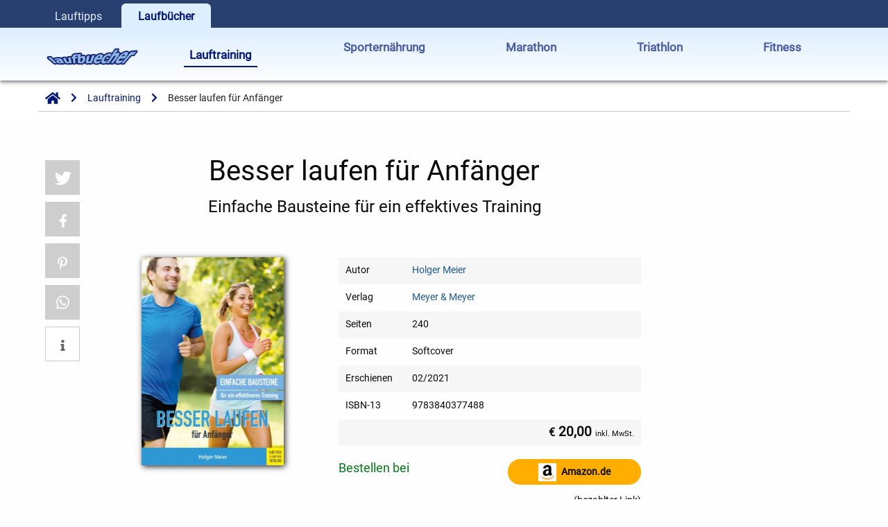

--- FILE ---
content_type: text/html; charset=UTF-8
request_url: https://www.laufbuecher.de/lauftraining/besser-laufen-fuer-anfaenger/
body_size: 7198
content:
<!doctype html>
<html lang="de" class="no-js" style="margin: 0 !important;">
  <head>
    <meta charset="UTF-8" />
    <meta http-equiv="x-ua-compatible" content="ie=edge">
    <meta name="viewport" content="width=device-width, initial-scale=1.0" />
	<title>Besser laufen für Anfänger &#8211; Laufbücher</title>
	<meta name="description" content="Holger Meier hat u.a. an über 50 Marathons teilgenommen. Als Trainer betreut er neben Welt und Europameistern auch Manager und Firmen." />
	<link rel="stylesheet" href="https://www.laufbuecher.de/wp-content/themes/laufbuecher2020/css/foundation.min.css" type="text/css" media="screen,projection" />
	<link rel="stylesheet" href="https://www.laufbuecher.de/wp-content/themes/laufbuecher2020/inc/shariff/shariff.min.css" />
	<link href="https://www.laufbuecher.de/wp-content/themes/laufbuecher2020/webfonts/fa-brands-400.woff2" as="font" type="font/woff2" crossorigin>
	<link href="https://www.laufbuecher.de/wp-content/themes/laufbuecher2020/webfonts/fa-solid-900.woff2" as="font" type="font/woff2" crossorigin>
	<link href="https://www.laufbuecher.de/wp-content/themes/laufbuecher2020/webfonts/roboto-v30-latin-regular.woff2" as="font" type="font/woff2" crossorigin>
	<link rel="preload" href="https://www.laufbuecher.de/wp-content/themes/laufbuecher2020/css/all.min.css" as="style" onload="this.onload=null;this.rel='stylesheet'">
	<noscript><link rel="stylesheet" href="https://www.laufbuecher.de/wp-content/themes/laufbuecher2020/css/all.min.css"></noscript>
	<link rel="stylesheet" href="https://www.laufbuecher.de/wp-content/themes/laufbuecher2020/style.css" type="text/css" media="screen,projection" />
	<link rel="shortcut icon" href="https://www.laufbuecher.de/wp-content/themes/laufbuecher2020/favicon.ico" />
	<meta name='robots' content='max-image-preview:large' />
<link rel="alternate" title="oEmbed (JSON)" type="application/json+oembed" href="https://www.laufbuecher.de/wp-json/oembed/1.0/embed?url=https%3A%2F%2Fwww.laufbuecher.de%2Flauftraining%2Fbesser-laufen-fuer-anfaenger%2F" />
<link rel="alternate" title="oEmbed (XML)" type="text/xml+oembed" href="https://www.laufbuecher.de/wp-json/oembed/1.0/embed?url=https%3A%2F%2Fwww.laufbuecher.de%2Flauftraining%2Fbesser-laufen-fuer-anfaenger%2F&#038;format=xml" />
<style id='wp-img-auto-sizes-contain-inline-css' type='text/css'>
img:is([sizes=auto i],[sizes^="auto," i]){contain-intrinsic-size:3000px 1500px}
/*# sourceURL=wp-img-auto-sizes-contain-inline-css */
</style>
<style id='classic-theme-styles-inline-css' type='text/css'>
/*! This file is auto-generated */
.wp-block-button__link{color:#fff;background-color:#32373c;border-radius:9999px;box-shadow:none;text-decoration:none;padding:calc(.667em + 2px) calc(1.333em + 2px);font-size:1.125em}.wp-block-file__button{background:#32373c;color:#fff;text-decoration:none}
/*# sourceURL=/wp-includes/css/classic-themes.min.css */
</style>
<link rel="canonical" href="https://www.laufbuecher.de/lauftraining/besser-laufen-fuer-anfaenger/" />
<style id='global-styles-inline-css' type='text/css'>
:root{--wp--preset--aspect-ratio--square: 1;--wp--preset--aspect-ratio--4-3: 4/3;--wp--preset--aspect-ratio--3-4: 3/4;--wp--preset--aspect-ratio--3-2: 3/2;--wp--preset--aspect-ratio--2-3: 2/3;--wp--preset--aspect-ratio--16-9: 16/9;--wp--preset--aspect-ratio--9-16: 9/16;--wp--preset--color--black: #000000;--wp--preset--color--cyan-bluish-gray: #abb8c3;--wp--preset--color--white: #ffffff;--wp--preset--color--pale-pink: #f78da7;--wp--preset--color--vivid-red: #cf2e2e;--wp--preset--color--luminous-vivid-orange: #ff6900;--wp--preset--color--luminous-vivid-amber: #fcb900;--wp--preset--color--light-green-cyan: #7bdcb5;--wp--preset--color--vivid-green-cyan: #00d084;--wp--preset--color--pale-cyan-blue: #8ed1fc;--wp--preset--color--vivid-cyan-blue: #0693e3;--wp--preset--color--vivid-purple: #9b51e0;--wp--preset--gradient--vivid-cyan-blue-to-vivid-purple: linear-gradient(135deg,rgb(6,147,227) 0%,rgb(155,81,224) 100%);--wp--preset--gradient--light-green-cyan-to-vivid-green-cyan: linear-gradient(135deg,rgb(122,220,180) 0%,rgb(0,208,130) 100%);--wp--preset--gradient--luminous-vivid-amber-to-luminous-vivid-orange: linear-gradient(135deg,rgb(252,185,0) 0%,rgb(255,105,0) 100%);--wp--preset--gradient--luminous-vivid-orange-to-vivid-red: linear-gradient(135deg,rgb(255,105,0) 0%,rgb(207,46,46) 100%);--wp--preset--gradient--very-light-gray-to-cyan-bluish-gray: linear-gradient(135deg,rgb(238,238,238) 0%,rgb(169,184,195) 100%);--wp--preset--gradient--cool-to-warm-spectrum: linear-gradient(135deg,rgb(74,234,220) 0%,rgb(151,120,209) 20%,rgb(207,42,186) 40%,rgb(238,44,130) 60%,rgb(251,105,98) 80%,rgb(254,248,76) 100%);--wp--preset--gradient--blush-light-purple: linear-gradient(135deg,rgb(255,206,236) 0%,rgb(152,150,240) 100%);--wp--preset--gradient--blush-bordeaux: linear-gradient(135deg,rgb(254,205,165) 0%,rgb(254,45,45) 50%,rgb(107,0,62) 100%);--wp--preset--gradient--luminous-dusk: linear-gradient(135deg,rgb(255,203,112) 0%,rgb(199,81,192) 50%,rgb(65,88,208) 100%);--wp--preset--gradient--pale-ocean: linear-gradient(135deg,rgb(255,245,203) 0%,rgb(182,227,212) 50%,rgb(51,167,181) 100%);--wp--preset--gradient--electric-grass: linear-gradient(135deg,rgb(202,248,128) 0%,rgb(113,206,126) 100%);--wp--preset--gradient--midnight: linear-gradient(135deg,rgb(2,3,129) 0%,rgb(40,116,252) 100%);--wp--preset--font-size--small: 13px;--wp--preset--font-size--medium: 20px;--wp--preset--font-size--large: 36px;--wp--preset--font-size--x-large: 42px;--wp--preset--spacing--20: 0.44rem;--wp--preset--spacing--30: 0.67rem;--wp--preset--spacing--40: 1rem;--wp--preset--spacing--50: 1.5rem;--wp--preset--spacing--60: 2.25rem;--wp--preset--spacing--70: 3.38rem;--wp--preset--spacing--80: 5.06rem;--wp--preset--shadow--natural: 6px 6px 9px rgba(0, 0, 0, 0.2);--wp--preset--shadow--deep: 12px 12px 50px rgba(0, 0, 0, 0.4);--wp--preset--shadow--sharp: 6px 6px 0px rgba(0, 0, 0, 0.2);--wp--preset--shadow--outlined: 6px 6px 0px -3px rgb(255, 255, 255), 6px 6px rgb(0, 0, 0);--wp--preset--shadow--crisp: 6px 6px 0px rgb(0, 0, 0);}:where(.is-layout-flex){gap: 0.5em;}:where(.is-layout-grid){gap: 0.5em;}body .is-layout-flex{display: flex;}.is-layout-flex{flex-wrap: wrap;align-items: center;}.is-layout-flex > :is(*, div){margin: 0;}body .is-layout-grid{display: grid;}.is-layout-grid > :is(*, div){margin: 0;}:where(.wp-block-columns.is-layout-flex){gap: 2em;}:where(.wp-block-columns.is-layout-grid){gap: 2em;}:where(.wp-block-post-template.is-layout-flex){gap: 1.25em;}:where(.wp-block-post-template.is-layout-grid){gap: 1.25em;}.has-black-color{color: var(--wp--preset--color--black) !important;}.has-cyan-bluish-gray-color{color: var(--wp--preset--color--cyan-bluish-gray) !important;}.has-white-color{color: var(--wp--preset--color--white) !important;}.has-pale-pink-color{color: var(--wp--preset--color--pale-pink) !important;}.has-vivid-red-color{color: var(--wp--preset--color--vivid-red) !important;}.has-luminous-vivid-orange-color{color: var(--wp--preset--color--luminous-vivid-orange) !important;}.has-luminous-vivid-amber-color{color: var(--wp--preset--color--luminous-vivid-amber) !important;}.has-light-green-cyan-color{color: var(--wp--preset--color--light-green-cyan) !important;}.has-vivid-green-cyan-color{color: var(--wp--preset--color--vivid-green-cyan) !important;}.has-pale-cyan-blue-color{color: var(--wp--preset--color--pale-cyan-blue) !important;}.has-vivid-cyan-blue-color{color: var(--wp--preset--color--vivid-cyan-blue) !important;}.has-vivid-purple-color{color: var(--wp--preset--color--vivid-purple) !important;}.has-black-background-color{background-color: var(--wp--preset--color--black) !important;}.has-cyan-bluish-gray-background-color{background-color: var(--wp--preset--color--cyan-bluish-gray) !important;}.has-white-background-color{background-color: var(--wp--preset--color--white) !important;}.has-pale-pink-background-color{background-color: var(--wp--preset--color--pale-pink) !important;}.has-vivid-red-background-color{background-color: var(--wp--preset--color--vivid-red) !important;}.has-luminous-vivid-orange-background-color{background-color: var(--wp--preset--color--luminous-vivid-orange) !important;}.has-luminous-vivid-amber-background-color{background-color: var(--wp--preset--color--luminous-vivid-amber) !important;}.has-light-green-cyan-background-color{background-color: var(--wp--preset--color--light-green-cyan) !important;}.has-vivid-green-cyan-background-color{background-color: var(--wp--preset--color--vivid-green-cyan) !important;}.has-pale-cyan-blue-background-color{background-color: var(--wp--preset--color--pale-cyan-blue) !important;}.has-vivid-cyan-blue-background-color{background-color: var(--wp--preset--color--vivid-cyan-blue) !important;}.has-vivid-purple-background-color{background-color: var(--wp--preset--color--vivid-purple) !important;}.has-black-border-color{border-color: var(--wp--preset--color--black) !important;}.has-cyan-bluish-gray-border-color{border-color: var(--wp--preset--color--cyan-bluish-gray) !important;}.has-white-border-color{border-color: var(--wp--preset--color--white) !important;}.has-pale-pink-border-color{border-color: var(--wp--preset--color--pale-pink) !important;}.has-vivid-red-border-color{border-color: var(--wp--preset--color--vivid-red) !important;}.has-luminous-vivid-orange-border-color{border-color: var(--wp--preset--color--luminous-vivid-orange) !important;}.has-luminous-vivid-amber-border-color{border-color: var(--wp--preset--color--luminous-vivid-amber) !important;}.has-light-green-cyan-border-color{border-color: var(--wp--preset--color--light-green-cyan) !important;}.has-vivid-green-cyan-border-color{border-color: var(--wp--preset--color--vivid-green-cyan) !important;}.has-pale-cyan-blue-border-color{border-color: var(--wp--preset--color--pale-cyan-blue) !important;}.has-vivid-cyan-blue-border-color{border-color: var(--wp--preset--color--vivid-cyan-blue) !important;}.has-vivid-purple-border-color{border-color: var(--wp--preset--color--vivid-purple) !important;}.has-vivid-cyan-blue-to-vivid-purple-gradient-background{background: var(--wp--preset--gradient--vivid-cyan-blue-to-vivid-purple) !important;}.has-light-green-cyan-to-vivid-green-cyan-gradient-background{background: var(--wp--preset--gradient--light-green-cyan-to-vivid-green-cyan) !important;}.has-luminous-vivid-amber-to-luminous-vivid-orange-gradient-background{background: var(--wp--preset--gradient--luminous-vivid-amber-to-luminous-vivid-orange) !important;}.has-luminous-vivid-orange-to-vivid-red-gradient-background{background: var(--wp--preset--gradient--luminous-vivid-orange-to-vivid-red) !important;}.has-very-light-gray-to-cyan-bluish-gray-gradient-background{background: var(--wp--preset--gradient--very-light-gray-to-cyan-bluish-gray) !important;}.has-cool-to-warm-spectrum-gradient-background{background: var(--wp--preset--gradient--cool-to-warm-spectrum) !important;}.has-blush-light-purple-gradient-background{background: var(--wp--preset--gradient--blush-light-purple) !important;}.has-blush-bordeaux-gradient-background{background: var(--wp--preset--gradient--blush-bordeaux) !important;}.has-luminous-dusk-gradient-background{background: var(--wp--preset--gradient--luminous-dusk) !important;}.has-pale-ocean-gradient-background{background: var(--wp--preset--gradient--pale-ocean) !important;}.has-electric-grass-gradient-background{background: var(--wp--preset--gradient--electric-grass) !important;}.has-midnight-gradient-background{background: var(--wp--preset--gradient--midnight) !important;}.has-small-font-size{font-size: var(--wp--preset--font-size--small) !important;}.has-medium-font-size{font-size: var(--wp--preset--font-size--medium) !important;}.has-large-font-size{font-size: var(--wp--preset--font-size--large) !important;}.has-x-large-font-size{font-size: var(--wp--preset--font-size--x-large) !important;}
/*# sourceURL=global-styles-inline-css */
</style>
</head>
<body>
	<header>
		<nav>
			<div id="topbar" class="grid-container full" style="background-color: #293f70;">
				<div class="grid-container">
					<div class="grid-x">
						<div class="small-12">
							<div class="grid-x align-middle" style="height: 2.5rem;">
								<div class="cell shrink text-left" style="color: #e2efff;">
									<div style="display: inline-block; font-size: 1.0rem; font-weight: 400; line-height: 1; color: #e2efff; padding: 0.5rem 1.5rem; ">
										<a href="https://www.lauftipps.de" style="color: #e2efff; text-decoration: none;">Lauftipps</a>
									</div>
									<div style=" display: inline-block; font-size: 1.0rem; font-weight: 600; line-height: 1; color: #031774; background-color: #def; padding: 0.7rem 1.5rem 0.55rem; border-radius: 0.4rem 0.4rem 0 0;">Laufbücher</div>
								</div>
								<div class="cell auto text-right" style="color: #e2efff;">
									<div class="grid-x">
										<div class="small-12"></div>
									</div>
								</div>
							</div>
						</div>
					</div>
				</div>
			</div>
			<div class="hide-for-large" data-sticky-container>
				<div data-sticky data-sticky-on="small" data-top-anchor="40" data-options="marginTop:0;" style="background-image: linear-gradient(to bottom, #def 0px, #fff 100%);">
					<div class="grid-container full">
						<div class="grid-container">
							<div data-hide-for="large" style="line-height: 1.5;">
								<div class="grid-x grid-margin-x align-center-middle text-center" style="padding: 20px 0; background-image: linear-gradient(rgb(221, 238, 255) 0px, rgb(255, 255, 255) 100%);">
									<div class="cell small-1">
										<button class="menu-icon" type="button" data-toggle="mobile-menu" aria-label="Navigation Hauptmenü"></button>
									</div>
									<div class="cell small-11 brand-logo">
																				<a href="https://www.laufbuecher.de" border="0"><img src="https://www.laufbuecher.de/wp-content/uploads/2023/08/logo-laufbuecher-195.webp" alt="Logo Laufbuecher.de" width="195" height="37" style="width: 195px; height: 37px;" /></a>
																			</div>
								</div>
							</div>
						</div>
					</div>
					<div class="grid-container full" style="box-shadow: 0 4px 2px 0 rgba(0, 0, 0, 0.14), 0 6px 5px 0 rgba(0, 0, 0, 0.12), 0 4px 1px -2px rgba(0, 0, 0, 0.2); margin-top: -6px;">
						<div class="small-12" style="height: 6px;"></div>
					</div>
                </div>
            </div>
            <div class="show-for-large" data-sticky-container>
				<div data-sticky data-sticky-on="large" data-options="marginTop:0;" data-top-anchor="42">
					<div class="grid-container full show-for-large" style="border-bottom: 0px solid #031774; background-image: linear-gradient(to bottom, #def 0px, #fff 100%);">
						<div class="grid-container">
							<div class="grid-x align-middle" style="padding: 0.25rem 0.75rem;">
								<div class="shrink">
																		<a href="https://www.laufbuecher.de" border="0"><img src="https://www.laufbuecher.de/wp-content/uploads/2023/08/logo-laufbuecher.webp" alt="Logo Laufbuecher.de" width="132" height="25" style="width: 132px; height: 25px; margin: auto;" /></a>
																	</div>
								<div class="large-auto">
									<div class="grid-x grid-padding-x align-middle">
										<div class="large-auto">
										<ul id="menu-hauptmenue" class="vertical large-horizontal menu align-center"><li id="menu-item-45" class="menu-item menu-item-type-taxonomy menu-item-object-category current-post-ancestor current-menu-parent current-post-parent menu-item-45"><a href="https://www.laufbuecher.de/lauftraining/"><span class="hollow button">Lauftraining</span></a></li>
<li id="menu-item-47" class="menu-item menu-item-type-taxonomy menu-item-object-category menu-item-47"><a href="https://www.laufbuecher.de/ernaehrung/"><span class="hollow button">Sporternährung</span></a></li>
<li id="menu-item-46" class="menu-item menu-item-type-taxonomy menu-item-object-category menu-item-46"><a href="https://www.laufbuecher.de/marathon/"><span class="hollow button">Marathon</span></a></li>
<li id="menu-item-477" class="menu-item menu-item-type-taxonomy menu-item-object-category menu-item-477"><a href="https://www.laufbuecher.de/triathlon/"><span class="hollow button">Triathlon</span></a></li>
<li id="menu-item-44" class="menu-item menu-item-type-taxonomy menu-item-object-category menu-item-44"><a href="https://www.laufbuecher.de/fitness/"><span class="hollow button">Fitness</span></a></li>
</ul>										</div>
									</div>
								</div>
							</div>
						</div>
					</div>
					<div class="grid-container full show-for-large" style="box-shadow: 0 4px 2px 0 rgba(0, 0, 0, 0.14), 0 6px 5px 0 rgba(0, 0, 0, 0.12), 0 4px 1px -2px rgba(0, 0, 0, 0.2); margin-top: -10px;">
						<div class="small-12" style="height: 6px;">
						</div>
					</div>
				</div>
			</div>
            			<div class="grid-container full brotkrumen">
				<div class="grid-container">
					<div class="grid-x">
						<div class="small-12">
						<ul class="breadcrumb"><li itemprop="itemListElement" itemscope itemtype="https://schema.org/ListItem"><a itemscope itemtype="https://schema.org/Thing" itemprop="item" href="https://www.laufbuecher.de/" aria-label="Zur Startseite"><span itemprop="name"><i class="fas fa-home" style="font-size: 1.2rem; vertical-align: -.24em; margin-left: 10px;"></i></span></a></li><li itemprop="itemListElement" itemscope itemtype="https://schema.org/ListItem"><a itemscope itemtype="https://schema.org/Thing" itemprop="item" href="https://www.laufbuecher.de/lauftraining/"><span itemprop="name">Lauftraining</span></a></li><li itemprop="itemListElement" itemscope itemtype="https://schema.org/ListItem" class="current">Besser laufen für Anfänger</li></ul>						</div>
					</div>
				</div>
			</div>
            		</nav>
	</header>
<div class="off-canvas-content" data-off-canvas-content>
	<main><style>
header nav div.show-for-large .current-post-parent a, header nav .current-post-parent a:hover {
	color: #031774;
	font-weight: 600;
	background-color: transparent;
	padding: 0.7rem 1rem;
	margin: unset;
	border-top: 0px solid #031774;
	border-top: none;
	border-top: unset;
}
header nav li.menu-item.current-post-parent>a .button.hollow {
	font-size: 1.05rem;
	font-weight: 600;
	background-color: transparent;
	text-decoration: none;
	border: 0px solid transparent;
	padding: 0.5rem 0.5rem;
	border-bottom: 2px solid transparent;
	color: #031774;
	border-radius: 0;
	border-bottom: 2px solid #031774;
}
</style>
<article class="grid-container">
	<div class="grid-x grid-margin-x">
		<div class="show-for-large cell large-1">
			<div class="sticky-container" data-sticky-container>
				<div class="sticky" data-sticky data-margin-top="4.6" data-top-anchor="160" data-sticky-on="medium">
					<div class="shariff" data-button-style="icon" style="margin-top: 0px; padding: 10px;" data-services="[&quot;twitter&quot;,&quot;facebook&quot;,&quot;pinterest&quot;,&quot;whatsapp&quot;,&quot;info&quot;]" data-title="Besser laufen für Anfänger" data-url="https://www.laufbuecher.de/lauftraining/besser-laufen-fuer-anfaenger/" data-media-url="https://www.laufbuecher.de/wp-content/uploads/2023/08/besser-laufen-fuer-anfaenger-cover.webp"></div>
				</div>
			</div>
		</div>
		<div class="cell small-12 medium-12 large-8">
			<div class="grid-x grid-margin-x">
				<div class="cell small-12 medium-12 large-12" style="margin-bottom: 2.5rem; text-align: center;">
					<h1>Besser laufen für Anfänger</h1>
										<h2>Einfache Bausteine für ein effektives Training</h2>
														</div>
				<div class="cell small-12 medium-shrink large-5 text-center" style="margin-bottom: 2.5rem;">
									<div class="epdtop schatten" style="position: relative; cursor: default; outline: none;" data-open="cover_gross">
						<img width="205" height="300" src="https://www.laufbuecher.de/wp-content/uploads/2023/08/besser-laufen-fuer-anfaenger-cover-205x300.webp" class="attachment-medium size-medium wp-post-image" alt="Cover zu Besser laufen für Anfänger" decoding="async" fetchpriority="high" srcset="https://www.laufbuecher.de/wp-content/uploads/2023/08/besser-laufen-fuer-anfaenger-cover-205x300.webp 205w, https://www.laufbuecher.de/wp-content/uploads/2023/08/besser-laufen-fuer-anfaenger-cover-411x600.webp 411w, https://www.laufbuecher.de/wp-content/uploads/2023/08/besser-laufen-fuer-anfaenger-cover-130x190.webp 130w, https://www.laufbuecher.de/wp-content/uploads/2023/08/besser-laufen-fuer-anfaenger-cover.webp 494w" sizes="(max-width: 205px) 100vw, 205px" />					</div>
					<div class="reveal" id="cover_gross" data-reveal>
						<div class="text-center" style="margin: 4% 0;">
							<div class="schatten"><img width="411" height="600" src="https://www.laufbuecher.de/wp-content/uploads/2023/08/besser-laufen-fuer-anfaenger-cover-411x600.webp" class="attachment-large size-large wp-post-image" alt="Cover zu Besser laufen für Anfänger" decoding="async" srcset="https://www.laufbuecher.de/wp-content/uploads/2023/08/besser-laufen-fuer-anfaenger-cover-411x600.webp 411w, https://www.laufbuecher.de/wp-content/uploads/2023/08/besser-laufen-fuer-anfaenger-cover-205x300.webp 205w, https://www.laufbuecher.de/wp-content/uploads/2023/08/besser-laufen-fuer-anfaenger-cover-130x190.webp 130w, https://www.laufbuecher.de/wp-content/uploads/2023/08/besser-laufen-fuer-anfaenger-cover.webp 494w" sizes="(max-width: 411px) 100vw, 411px" /></div>
						</div>
						<button class="close-button" data-close aria-label="Close modal" type="button" style="top: 1%;">
							<span aria-hidden="true">&times;</span>
						</button>
					</div>
								</div>
				<div class="cell small-12 medium-auto large-7">
					<table class="product_details">
						<tbody>
														<tr>
								<td style="vertical-align: top; width: 6rem;">Autor</td>
								<td>
								<a href="https://www.laufbuecher.de/autor/holger-meier/" rel="tag">Holger Meier</a>								</td>
							</tr>
														<tr>
								<td style="vertical-align: top; width: 6rem;">Verlag</td>
								<td><a href="https://www.laufbuecher.de/verlag/meyer-meyer/" rel="tag">Meyer &amp; Meyer</a></td>
							</tr>
							<tr>
								<td style="vertical-align: top; width: 6rem;">Seiten</td>
								<td>240</td>
							</tr>
							<tr>
								<td style="vertical-align: top; width: 6rem;">Format</td>
								<td>Softcover</td>
							</tr>
							<tr>
								<td style="vertical-align: top; width: 6rem;">Erschienen</td>
								<td>
									02/2021								</td>
							</tr>
							<tr>
								<td style="vertical-align: top; width: 6rem;">ISBN-13</td>
								<td>
									9783840377488								</td>
							</tr>
							<tr>
								<td colspan="2">
									<h4 style="font-size: 1.2rem; font-weight: 600; text-align: right; margin-bottom: 0; line-height: 1;">
									<span style="font-size: 1.0rem;">&euro;</span> 20,00 <span style="font-size: 0.7rem; font-weight: 400;">inkl. MwSt.</span>
									</h4>
								</td>
							</tr>
							<tr>
								<td colspan="2" style="padding: 1.25rem 0 0;">
									<!-- div class="" style="border-bottom: 1px solid #057a18; margin-bottom: 15px;"></div -->
									<div class="float-left" style="font-size: 1.1rem; color: #057a18;">Bestellen bei</div>
																		<div class="float-right">
										<a href="https://www.amazon.de/gp/offer-listing/384037748X/ref=as_li_tl?ie=UTF8&camp=1638&creative=6742&creativeASIN=384037748X&linkCode=am2&tag=laufbuecher0f-21&linkId=6351bbe5a958fe76f8ebbf2938194417" rel="nofollow" target="amazon" class="button expanded warning" style="border-radius: 20px; padding: .3em 3em;"><img src="https://www.laufbuecher.de/wp-content/uploads/2015/05/amazon-icon_30x30.png" width="30" height="30" border="0" alt="Amazon Icon" title="Amazon Icon" style="border:none !important; margin:0px !important; padding-right: 4px;" /> <strong>Amazon.de</strong></a>
										<p class="text-right" style="font-size: 0.9rem; line-height: 1.0; margin-bottom: 0;">(bezahlter Link)</p>
									</div>
																	</td>
							</tr>
						</tbody>
					</table>
					<!--h2 style="font-size: 2.0rem; margin-bottom: 5px; font-weight: 600; text-align: right;">
					<span style="font-size: 1.2rem;">&euro;</span>  <span style="font-size: 0.7rem; font-weight: 400;">inkl. MwSt.</span>
					</h2-->
				</div>
				<!-- div class="cell small-12 medium-12 large-12 text-right">
				</div -->
				<!-- div class="hide-for-large cell small-12 medium-6" style="clear: both; padding-top: 15px;">
					<div class="text-left" style="border-bottom: 1px solid #057a18; margin-bottom: 15px;">
						<span style="font-size: 1.1rem; color: #057a18;">Hier erh&auml;ltlich</span>
					</div>
									<p><a href="https://www.amazon.de/gp/offer-listing//ref=as_li_tl?ie=UTF8&camp=1638&creative=6742&creativeASIN=&linkCode=am2&tag=laufbuecher0f-21&linkId=" rel="nofollow" target="amazon" class="button warning" style="border-radius: 20px; padding: .3em 3em; width: 220px;"><img src="https://www.laufbuecher.de/wp-content/uploads/2015/05/amazon-icon_30x30.png" width="30" height="30" border="0" alt="Amazon Icon" title="Amazon Icon" style="border:none !important; margin:0px !important; padding-right: 4px;" /> <strong>Amazon.de</strong></a></p>
								</div -->
				<div class="cell small-12 medium-12 large-12" style="margin-top: 2rem; margin-bottom: 2rem;">
					In seinem besonderen Laufbuch gibt Holger Meier Laufbegeisterten eine Art "Baukastensystem" an die Hand. Die einzelnen Bausteine, u.a. zum Warmup, zur Trainingssteuerung, Atmung, Kräftigung und zum Mentaltraining, richtig angewandt und kombiniert, helfen nicht nur dabei, die eigene Laufleistung zu steigern, sondern tragen auch zu einer spürbar besseren Allgemeinfitness bei.					<div align="left" class="comment-body">
					<div id="comments" class="comments-area" align="left"> 
<h2 class="rezension">Rezensionen</h2>
	Es liegen leider noch keine Rezensionen vor. Verfasse die erste Rezension zu diesem Buch.			<div id="respond" class="comment-respond">
		<h3 id="reply-title" class="comment-reply-title">Schreibe einen Kommentar <small><a rel="nofollow" id="cancel-comment-reply-link" href="/lauftraining/besser-laufen-fuer-anfaenger/#respond" style="display:none;">Antwort abbrechen</a></small></h3><form action="https://www.laufbuecher.de/wp-comments-post.php" method="post" id="commentform" class="comment-form"><p class="comment-notes"><span id="email-notes">Deine E-Mail-Adresse wird nicht veröffentlicht.</span> <span class="required-field-message">Erforderliche Felder sind mit <span class="required">*</span> markiert</span></p><p class="comment-form-comment"><label for="comment">Kommentar <span class="required">*</span></label> <textarea autocomplete="new-password"  id="b9cd258585"  name="b9cd258585"   cols="45" rows="8" maxlength="65525" required="required"></textarea><textarea id="comment" aria-label="hp-comment" aria-hidden="true" name="comment" autocomplete="new-password" style="padding:0 !important;clip:rect(1px, 1px, 1px, 1px) !important;position:absolute !important;white-space:nowrap !important;height:1px !important;width:1px !important;overflow:hidden !important;" tabindex="-1"></textarea><script data-noptimize>document.getElementById("comment").setAttribute( "id", "acffb1d00e9d277f49920f0aa2cbf227" );document.getElementById("b9cd258585").setAttribute( "id", "comment" );</script><input type="hidden" name="ab_init_time" value="1768667900" /></p><p class="comment-form-author"><label for="author">Name <span class="required">*</span></label> <input id="author" name="author" type="text" value="" size="30" maxlength="245" autocomplete="name" required="required" /></p>
<p class="comment-form-email"><label for="email">E-Mail-Adresse <span class="required">*</span></label> <input id="email" name="email" type="text" value="" size="30" maxlength="100" aria-describedby="email-notes" autocomplete="email" required="required" /></p>
<p class="comment-form-url"><label for="url">Website</label> <input id="url" name="url" type="text" value="" size="30" maxlength="200" autocomplete="url" /></p>
<p class="comment-form-cookies-consent"><input id="wp-comment-cookies-consent" name="wp-comment-cookies-consent" type="checkbox" value="yes" /> <label for="wp-comment-cookies-consent">Meinen Namen, meine E-Mail-Adresse und meine Website in diesem Browser für die nächste Kommentierung speichern.</label></p>
<p class="form-submit"><input name="submit" type="submit" id="submit" class="submit" value="Kommentar abschicken" /> <input type='hidden' name='comment_post_ID' value='476' id='comment_post_ID' />
<input type='hidden' name='comment_parent' id='comment_parent' value='0' />
</p></form>	</div><!-- #respond -->
	</div><!-- #comments -->
					</div>
				</div>
				<!-- div class="cell small-12 medium-12 large-12">
					<button class="hollow button secondary" data-open="comments_modal">Rezensionen</button>
				</div -->
				<div class="hide-for-large cell small-12 medium-12" style="margin-bottom: 2rem;">
					<div class="text-left" style="border-bottom: 1px solid #057a18; margin-bottom: 15px;">
						<span style="font-size: 1.1rem; color: #057a18;">Hier erh&auml;ltlich</span>
					</div>
										<p>
						<a href="https://www.amazon.de/gp/offer-listing/384037748X/ref=as_li_tl?ie=UTF8&camp=1638&creative=6742&creativeASIN=384037748X&linkCode=am2&tag=laufbuecher0f-21&linkId=6351bbe5a958fe76f8ebbf2938194417" rel="nofollow" target="amazon" class="button warning" style="border-radius: 20px; padding: .3em 3em; width: 220px;"><img src="https://www.laufbuecher.de/wp-content/uploads/2015/05/amazon-icon_30x30.png" width="30" height="30" border="0" alt="Amazon Icon" title="Amazon Icon" style="border:none !important; margin:0px !important; padding-right: 4px;" /> <strong>Amazon.de</strong></a>
						<br><span style="font-size: 0.9rem; line-height: 1.0; margin-bottom: 0;">(bezahlter Link)</span>
					</p>
									</div>
				<div class="hide-for-large cell small-12 medium-12" style="margin-bottom: 2rem;">
					<div class="shariff" data-button-style="icon" style="margin-top:0px; padding: 10px;" data-services="[&quot;twitter&quot;,&quot;facebook&quot;,&quot;pinterest&quot;,&quot;whatsapp&quot;,&quot;info&quot;]" data-title="Besser laufen für Anfänger" data-url="https://www.laufbuecher.de/lauftraining/besser-laufen-fuer-anfaenger/" data-media-url="https://www.laufbuecher.de/wp-content/uploads/2023/08/besser-laufen-fuer-anfaenger-cover.webp"></div>
				</div>
			</div>
		</div>
		<div class="show-for-large cell large-3">
			<aside>
				<!-- div class="sticky-container" data-sticky-container>
					<div class="sticky" data-sticky data-margin-top="3.6" data-top-anchor="150" data-sticky-on="medium">
						<div class="text-center" style="border-bottom: 1px solid #057a18; margin-bottom: 15px;"><span style="font-size: 1.1rem; color: #057a18;">Hier erh&auml;ltlich</span></div>
												<p><a href="https://www.amazon.de/gp/offer-listing//ref=as_li_tl?ie=UTF8&camp=1638&creative=6742&creativeASIN=&linkCode=am2&tag=laufbuecher0f-21&linkId=" rel="nofollow" target="amazon" class="button expanded warning" style="border-radius: 20px; padding: .3em 3em;"><img src="https://www.laufbuecher.de/wp-content/uploads/2015/05/amazon-icon_30x30.png" width="30" height="30" border="0" alt="Amazon Icon" title="Amazon Icon" style="border:none !important; margin:0px !important; padding-right: 4px;" /> <strong>Amazon.de</strong></a></p>
											</div>
				</div -->
			</aside>
		</div>
	</div>
</article>
	</main>
	<footer class="footer footer-default" style="height: 100%; position: relative; top: 100%; bottom: 0;">
		<div class="grid-container full page-footer up">
			<div class="grid-container">
				<div class="grid-x grid-margin-x">
					<div class="cell small-12 text-center">
						<span style="font-size: 0.9em; text-decoration: none; background: none;"><a href="https://www.laufbuecher.de/ueber-laufbuecher/"><span style="padding-bottom: 5px; line-height: 1.2em;">&Uuml;ber&nbsp;Laufbuecher.de</span></a>&nbsp;| <a href="https://www.laufbuecher.de/impressum/"><span style="padding-bottom: 5px; line-height: 1.2em;">Impressum</span></a>&nbsp;|&nbsp;<a href="https://www.laufbuecher.de/datenschutzerklaerung/"><span style="padding-bottom: 5px; line-height: 1.2em;">Datenschutz</span></a><br />&copy; 2000 - 2026 Copyright by Guido Schulze</span>
					</div>
				</div>
			</div>
		</div>
	</footer>
</div>
<div class="off-canvas-wrapper">
	<div class="off-canvas position-left" id="mobile-menu" data-off-canvas>
		<button class="close-button" aria-label="Close menu" type="button" data-close>
			<span aria-hidden="true">&times;</span>
		</button>
	<ul id="menu-hauptmenue-1" class="vertical large-horizontal menu align-left"><li class="menu-item menu-item-type-taxonomy menu-item-object-category current-post-ancestor current-menu-parent current-post-parent menu-item-45"><a href="https://www.laufbuecher.de/lauftraining/">Lauftraining</a></li>
<li class="menu-item menu-item-type-taxonomy menu-item-object-category menu-item-47"><a href="https://www.laufbuecher.de/ernaehrung/">Sporternährung</a></li>
<li class="menu-item menu-item-type-taxonomy menu-item-object-category menu-item-46"><a href="https://www.laufbuecher.de/marathon/">Marathon</a></li>
<li class="menu-item menu-item-type-taxonomy menu-item-object-category menu-item-477"><a href="https://www.laufbuecher.de/triathlon/">Triathlon</a></li>
<li class="menu-item menu-item-type-taxonomy menu-item-object-category menu-item-44"><a href="https://www.laufbuecher.de/fitness/">Fitness</a></li>
</ul>	</div>
</div>
<script type="text/javascript" src="https://www.laufbuecher.de/wp-content/themes/laufbuecher2020/js/vendor/jquery-3.6.1.min.js"></script>
<script type="text/javascript" src="https://www.laufbuecher.de/wp-content/themes/laufbuecher2020/js/vendor/what-input.js"></script>
<script type="text/javascript" src="https://www.laufbuecher.de/wp-content/themes/laufbuecher2020/js/vendor/foundation.min.js"></script>
<script type="text/javascript" src="https://www.laufbuecher.de/wp-content/themes/laufbuecher2020/js/app.js"></script>
<script type="text/javascript" src="https://www.laufbuecher.de/wp-content/themes/laufbuecher2020/js/all.min.js"></script>
<script src="https://www.laufbuecher.de/wp-content/themes/laufbuecher2020/inc/shariff/shariff.min.js"></script>
<script type="speculationrules">
{"prefetch":[{"source":"document","where":{"and":[{"href_matches":"/*"},{"not":{"href_matches":["/wp-*.php","/wp-admin/*","/wp-content/uploads/*","/wp-content/*","/wp-content/plugins/*","/wp-content/themes/laufbuecher2020/*","/*\\?(.+)"]}},{"not":{"selector_matches":"a[rel~=\"nofollow\"]"}},{"not":{"selector_matches":".no-prefetch, .no-prefetch a"}}]},"eagerness":"conservative"}]}
</script>
</body>
</html>

--- FILE ---
content_type: text/css
request_url: https://www.laufbuecher.de/wp-content/themes/laufbuecher2020/style.css
body_size: 6341
content:
/**
 * Theme Name: Laufbuecher 2020
 * Themes URI: https://www.guidoschulze.de
 * Description: Ein Theme speziell fuer Laufbuecher.de
 * Version: 1.0.0
 * Author: Guido Schulze
 * Author URI: https://www.guidoschulze.de
 * Tags: theme-options
 */
@font-face {
	font-family: 'Roboto';
	font-style: normal;
	font-weight: 400;
	src: url('webfonts/roboto-v30-latin-regular.eot'); /* IE9 Compat Modes */
	src: local('Roboto'),
		local('roboto'),
		url('webfonts/roboto-v30-latin-regular.eot?#iefix') format('embedded-opentype'), /* IE6-IE8 */
		url('webfonts/roboto-v30-latin-regular.woff2') format('woff2'), /* Super Modern Browsers */
		url('webfonts/roboto-v30-latin-regular.woff') format('woff'), /* Modern Browsers */
		url('webfonts/roboto-v30-latin-regular.ttf') format('truetype'), /* Safari, Android, iOS */
		url('webfonts/roboto-v30-latin-regular.svg#Roboto') format('svg'); /* Legacy iOS */
	font-display: swap;
}
body {
	margin: 0;
	padding: 0;
	background: #fefefe;
	font-family: Roboto,"Helvetica Neue",Helvetica,Arial,sans-serif;
	font-weight: 400;
	line-height: 1.4;
	color: #0a0a0a;
	-webkit-font-smoothing: antialiased;
	-moz-osx-font-smoothing: grayscale;
}
.h1, .h2, .h3, .h4, .h5, .h6, h1, h2, h3, h4, h5, h6 {
	font-family: Roboto,"Helvetica Neue",Helvetica,Arial,sans-serif;
	font-style: normal;
	line-height: 1.1;
	font-weight: 400;
	color: inherit;
	text-rendering: optimizeLegibility;
}
.content {
	color: rgb(62,69,76);
	max-width: 800px;
}
article {
	font-size: 1.1rem;
	line-height: 1.5;
}
.h1, h1 {
	font-size: 2.5rem;
	line-height: 1.1;
	color: #0a0a0a;
	margin-top: 0.25rem;
	margin-bottom: 1.0rem;
}
.h2, h2 {
	font-size: 1.75rem;
	line-height: 1.1;
	color: #0a0a0a;
	margin-top: 0;
	margin-bottom: 1.25rem;
}
@media print, screen and (min-width: 40em) {
	.h1, h1 {
		font-size: 2.5rem;
	}
	.h2, h2 {
		font-size: 1.5rem;
	}
}
article table {
	font-size: 0.9rem;
}
table tbody, table tfoot, table thead {
	border: 0 solid #f1f1f1;
	border: none;
	background-color: #fefefe;
}
table tbody tr:nth-child(odd) {
	border-bottom: 0;
	background-color: #f6f6f6;
}
table tbody tr:nth-child(even) {
	border-bottom: 0;
	background-color: #fefefe;
}
article table a {
	line-height: inherit;
	color: #1f5a8e;
	text-decoration: none;
	cursor: pointer;
}
article table a:focus, article table a:hover {
	color: #1268b1;
	text-decoration: underline;
}
p {
	-ms-hyphens: auto;
	-moz-hyphens: auto;
	-webkit-hyphens: auto;
	hyphens: auto;
	font-size: 1.2rem;
	line-height: 1.4;
	margin-bottom: 2.5rem;
}
p.intro {
	font-weight: 600;
	color: #464646;
}
div.inhalt h3 {
    margin-bottom: 5px;
    margin-top: 25px;
	font-weight:bold;
}
div.inhalt ul {
    list-style-type: disc;
	overflow:none;
    margin: 0;
    padding-left: 20px;
}
div.inhalt ol {
    list-style-type:none;
	overflow:none;
    margin: 0;
    padding-left: 20px;
}
div.comments-area h2, div.comments-area h3 {
	margin-top: 40px;
}
h2.inhalt {
	margin-top: 40px;
}
@media all and (max-width: 600px) {
	.cattop { float:none; padding-top:0px; padding-bottom:30px; }
	img { text-align:left; }
}
@media all and (min-width: 600px) {
	.cattop { float:left; padding-top:0px; padding-bottom:30px; }
	img { text-align:center; }
}
#mobile-menu.off-canvas {
	background: #ffffff;
	padding-top: 60px;
}
#mobile-menu.off-canvas.is-transition-overlap.is-open {
	box-shadow: none;
}
#mobile-menu .close-button {
	background-color: transparent;
	font-size: 1.75rem;
	padding: 4px;
	color: #031774;
}
#mobile-menu ul.menu.vertical {
	border-top: 1px solid #031774;
}
#mobile-menu  ul.menu.vertical li {
	border-bottom: 1px solid #031774;
}
#mobile-menu  ul.menu.vertical li.current-menu-item {
	background-color: #ddeeff;
}
#mobile-menu a {
	padding: 1rem;
	color: #031774;
}
main {
	margin-top: 3.0rem;
	margin-bottom: 3.0rem;
}
main .rahmen {
	background-color: #fff;
    padding: 0 20px;
    border: 1px solid #cccccc;
    border-bottom: 4px solid #c9c9c9;
    margin-bottom: 25px;
}
div.sidebar1 {
	margin: 3rem 0.9rem 0;
	padding: 1rem 1rem 0;
	background-color: #f4f4f4;
	border: 1px solid #2ba6cb;
	border-bottom: 0;
	border-radius: 15px 15px 0 0;
}
div.sidebar1 h2.h4 {
	margin-top: 0;
}
.navbar {
	margin-bottom: 0px;
	padding-bottom: 9px;
	min-height: 90px;
}
.navbar-form { display:none; }
.navbar-nav > li > a {
    color: #031774;
    font-size: 18px;
    line-height: 12px;
    padding: 10px 30px 10px 2px;
}
.navbar-default .navbar-nav > li > a {
    color: #031774;
}
.navbar-brand {
    height: 70px;
}
.navbar-default .navbar-nav > li > a:hover, .navbar-default .navbar-nav > li > a:focus {
	z-index: 1001;
	color: #031774;
	opacity: 1;
	padding: 10px 10px 10px 2px;
	margin-right: 20px;
	border-radius: 0px;
	-webkit-background-clip: padding-box;
	background-clip: padding-box;
	border-bottom: none;
}
.navbar-default .navbar-nav > .open > a, .navbar-default .navbar-nav > .active > a {
    background-color: #8ebce1;
	color: #031774;
}
.navbar-default .navbar-nav > .active > a, .navbar-default .navbar-nav > .active > a:hover, .navbar-default .navbar-nav > .active > a:focus {
    background-color: #8ebce1;
    color: #031774;
}
.navbar-default {
    background-image: linear-gradient(to bottom, #def 0px, #fff 100%);
    background-repeat: repeat-x;
	border-bottom: 1px solid #cfcfcf;
    border-radius: 0;
	box-shadow: 0 0 1px rgba(255, 255, 255, 0.15) inset, 0 1px 6px rgba(0, 0, 0, 0.376);
}
.navbar-default .navbar-nav > .open > a, .navbar-default .navbar-nav > .active > a {
    background-color: #8ebce1;
    background-image: linear-gradient(to bottom, #8ebce1 0px, #8ebce1 100%);
    background-repeat: repeat-x;
    box-shadow: 0 0px 0px rgba(0, 0, 0, 0) inset;
    color: #031774;
}
.navbar-default .navbar-nav > .open > a, .navbar-default .navbar-nav > .open > a:hover, .navbar-default .navbar-nav > .open > a:focus {
    background: rgba(0, 0, 0, 0) none repeat scroll 0 0;
    color: #031774;
}
.dropdown-menu > .active > a, .dropdown-menu > .active > a:hover, .dropdown-menu > .active > a:focus {
    background-color: #8ebce1;
    background-image: linear-gradient(to bottom, #8ebce1 0px, #8ebce1 100%);
    background-repeat: repeat-x;
    color: #031774;
}
.dropdown-menu > li > a {
    clear: both;
    color: #031774;
    display: block;
    font-weight: normal;
    line-height: 1.42857;
    padding: 4px 23px 4px 12px;
    white-space: nowrap;
}
.dropdown-menu > li > a:hover, .dropdown-menu > li > a:focus {
    color: #031774;
    background-color: #8ebce1;
    background-image: linear-gradient(to bottom, #8ebce1 0px, #8ebce1 100%);
    background-repeat: repeat-x;
	opacity: 1;
}
.dropdown.menu.large-horizontal > li.is-dropdown-submenu-parent > a button:after {
	position: relative;
	top: 0;
	left: 0;
	display: inline-block;
	width: auto;
	border: none;
	font-family: "Font Awesome 5 Free";
	font-weight: 900;
	font-size: 0.75rem;
	content: '\f078';
	margin-left: 0.5rem;
}
.dropdown.menu.large-horizontal > li.is-dropdown-submenu-parent.is-active > a button:after {
	font-family: "Font Awesome 5 Free";
	font-weight: 900;
	font-size: 0.75rem;
	content: '\f077';
}
@media print, screen and (min-width: 64em) {
	.dropdown.menu.large-horizontal>li.is-dropdown-submenu-parent>a:after {
		display: none;
	}
}
.navbar-inverse .navbar-toggle {
    background-color: transparent;
    border-color: transparent;
    color: #031774;
}
.navbar-default .navbar-toggle {
    background-color: transparent;
    border-color: transparent;
    color: #031774;
}
.navbar-default .navbar-toggle:hover, .navbar-default .navbar-toggle:focus {
    background-color: transparent;
    color: #031774;
}
.navbar-default .navbar-nav .open .dropdown-menu > .active > a, .navbar-default .navbar-nav .open .dropdown-menu > .active > a:hover, .navbar-default .navbar-nav .open .dropdown-menu > .active > a:focus {
    background-color: #8ebce1;
    color: #031774;
	background-image: linear-gradient(to bottom,#8ebce1 0,#8ebce1 100%);
	background-repeat: repeat-x;
}
.navbar-default .navbar-nav .open .dropdown-menu > li > a {
    color: #031774;
}
.navbar-default .navbar-nav .open .dropdown-menu > li > a:hover, .navbar-default .navbar-nav .open .dropdown-menu > li > a:focus {
    background-color: #8ebce1;
    color: #031774;
}
header nav .dropdown-pane {
	border: 1px solid #cacaca;
}
header nav .dropdown-pane.is-open {
	display: block;
	visibility: visible;
	box-shadow: 0px 4px 8px 0px #cacaca;
	padding: 0;
	text-align: right;
}
header nav .dropdown-pane.is-open ul {
	margin: 0;
	padding: 0;
	list-style: none;
}
header nav .dropdown-pane.is-open ul li {
	padding: 0.25rem;
}
header nav .dropdown-pane.is-open ul a li {
	font-weight: 600;
	padding: 0.5rem;
	color: #031774;
	border: 1px solid #031774;
	border-width: 0 0 1px 0;
	margin: 1.0rem 1.0rem;
}
header nav .dropdown-pane.is-open ul a li:hover {
	background-color: #8ebce1;
	transition: background-color .25s ease-out,color .25s ease-out;
}
header nav .dropdown-pane.is-open ul a li:first-child:after {
	content: '';
	position: absolute;
	right: 12px;
	top: -10px;
	width: 0;
	height: 0;
	border-left: 8px solid transparent;
	border-right: 8px solid transparent;
	border-bottom: 10px solid #fefefe;
}
header nav .dropdown-pane.is-open ul a li:first-child:before {
	content: '';
	position: absolute;
	right: 10px;
	top: -12px;
	width: 0;
	height: 0;
	border-left: 10px solid transparent;
	border-right: 10px solid transparent;
	border-bottom: 12px solid #cacaca;
}
.off-canvas.is-open {
	-ms-transform: translate(0,0);
	transform: translate(0,0);
	background: #ffffff;
	width: 100%;
	height: 100%;
	z-index: 2099;
	padding-top: 40px;
}
.off-canvas.is-transition-overlap.is-open {
	box-shadow: 0 0 10px rgba(10,10,10,.7);
}
.footer-default {
    background-color: #dbece3;
	border-top: 5px solid #90bd9e;
}
.footer {
    border-bottom: 0px solid transparent;
    border-radius: 0;
    min-height: 100px;
    padding: 30px 0;
}
.footer a {
	color: #0d4d78;
}
ul#menuunten { font-size: 1.4em; font-family: "Lucida Grande", Verdana, sans-serif; font-weight: bold; list-style-type: none; margin: 0 0 -14px; padding: 0; }
ul#menuunten li { font-size: 0.8em; }
ul#menuunten li a { font-size: 0.8em; color: #777; text-decoration: none; }
ul#menuunten li a:hover { font-size: 0.8em; color: #031774; background: none; }
div.schatten img {
-moz-box-shadow:2px 2px 8px #292929; /* Firefox */
-webkit-box-shadow:2px 2px 8px #292929; /* Chrome, Safari */
-khtml-box-shadow:2px 2px 8px #292929; /* Konqueror */
box-shadow:2px 2px 8px #292929; /* CSS3 */
}
#content {
    font-size: 36px;
}
ul.page-numbers {
    list-style: none;
    margin: 0 0 2rem;
}
.page-numbers:after {
    content: ".";
    display: block;
    clear: both;
    visibility: hidden;
    line-height: 0;
    height: 0;
}
ul.page-numbers li {
    display: block;
    float: left;
    margin: 0 0.25rem 1.5rem;
    text-align: center;
	background-color: #f8f8f8;
}
.page-numbers a, 
.page-numbers span {
    display: block;
    font-size: 1.4rem;
    text-decoration: none;
    font-weight: 600;
    cursor: pointer;
    border: 1px solid #031774;
    color: #031774;
    text-align: center;
	width: 50px;
	height: 50px;
	line-height: 2.2;
}
.page-numbers a span {
	padding: 0;
}
.page-numbers a:hover,
.page-numbers.current,
.page-numbers.current:hover {
    background: #def;
    text-decoration: none;
}
.page-numbers:hover {
	text-decoration: none;
}
.comments-area {
	max-width: 99%;
}
div.comment-list {
	color: rgb(62,69,76);
	background: #fff;
	text-decoration: none;
	margin-top:5px;
}
div.comment {
	color: rgb(62,69,76);
	background: #eaeaea;
	text-decoration: none;
	margin: 20px 0;
	padding: 10px;
	-moz-box-shadow: 2px 1px 4px #292929; /* Firefox */
	-webkit-box-shadow: 2px 1px 4px #292929; /* Chrome, Safari */
	-khtml-box-shadow: 2px 1px 4px #292929; /* Konqueror */
	box-shadow: 2px 1px 4px #292929; /* CSS3 */
}
div.comment-author {
	padding: 10px 0;
}
div.comment-body {
	padding: 10px 0;
}
[type=button], [type=submit] {
	-webkit-appearance: none;
	-moz-appearance: none;
	appearance: none;
	font-size: 1.0rem;
	font-weight: 400;
	color: #f5f5f5;
	background-color: #17596d;
	border-color: #17596d;
	border-radius: 20px;
	border-width: inherit;
	padding: 9px 30px;
	cursor: pointer !important;
}
.button.warning:focus, .button.warning:hover {
    background-color: #ffae00;
    color: #0a0a0a;
}
div.reply {
	border-top: 1px solid #000;
	background: #eaeaea;
	text-decoration: none;
	margin-top: 10px;
}
.blocktitel {
    background-color: #eee;
    color: inherit;
    margin: 30px 0 10px 0;
    padding: 5px;
	border-radius: 6px;
}
.recentcomments {
	list-style-type:square;
}
ul.wp-tag-cloud {
	list-style-type:square;
}
.form-control{
	font-size: 13px;
}
.verlagslink {
	font-size: 20px;
	line-height: 0;
	top: 4px;
}
.verlagsabstand {
	border-color: #aaa -moz-use-text-color -moz-use-text-color;
    margin: -2px 0 -6px 0;
}
.kontakt-form-feld {
	margin-top: 20px;
}
.kontakt-form-btn {
	background-color: #ccc;
	color: #000;
}
@media (min-width: 992px) {
  .navbar-collapse {
    border-top: 1px solid transparent;
    box-shadow: 0 1px 0 rgba(255, 255, 255, 0.1) inset;
    overflow-x: visible;
    padding-left: 0;
    padding-right: 0;
	}
	.navbar .navbar-nav .open .dropdown-menu > .active > a, .navbar .navbar-nav .open .dropdown-menu > .active > a:hover, .navbar .navbar-nav .open .dropdown-menu > .active > a:focus {
		background-image: linear-gradient(to bottom, #8ebce1 0px, #8ebce1 100%);
		background-repeat: repeat-x;
		color: #031774;
	}
	ul.nav li.dropdown:hover ul.dropdown-menu {
		display: block;
		margin-top: 0px;
	}
	.neuestab::after {
		font-family: "Glyphicons Halflings";
		font-size: 10px;
		color: #031774;
		content: "\e164";
		position: absolute;
		top: 6px;
		right: 47px;
		opacity: 0.7;
	}
}
@media (max-width: 991px) {
	.navbar-header {
		float: none;
		padding-top: 0px;
		padding-bottom: 0px;
	}
	.muh {
		display: none;
	}
	.navbar-left,.navbar-right {
		float: none !important;
	}
	.navbar-toggle {
		display: block;
		padding: 9px 0px 9px 10px;
	}
	.navbar-default .navbar-toggle .icon-bar {
		background-color: #031774;
	}
	.navbar-toggle .icon-bar {
		display: block;
		width: 24px;
		height: 3px;
		border-radius: 1px;
	}
	.navbar-collapse {
		border-top: 1px solid transparent;
		box-shadow: inset 0 1px 0 rgba(255,255,255,0.1);
		padding-right: 0px;
		padding-left: 0px;
	}
	.navbar-fixed-top {
		top: 0;
		border-width: 0 0 0px;
	}
	.navbar-fixed-top .navbar-collapse, .navbar-fixed-bottom .navbar-collapse {
		max-height: none;
	}
	.navbar-collapse.collapse {
		display: none!important;
	}
	.navbar-nav {
		float: none!important;
		margin: 0 0 10px 10px;
		max-height: 400px;
		overflow-y: auto;
		overflow-x: hidden;
	}
	.navbar-nav>li {
		float: none;
		margin-bottom: 5px;
	}
	.navbar-nav>li>a {
		padding: 10px 0px 10px 2px
	}
	.navbar-default {
		border-bottom: 1px solid #cfcfcf;
		border-radius: 0;
	}
	.navbar {
		margin-bottom: 20px;
		padding-bottom: 0;
	}
	.neuestab::after {
		font-family: "Glyphicons Halflings";
		font-size: 10px;
		color: #031774;
		content: "\e164";
		position: absolute;
		top: 40px;
		left: 91px;
		opacity: 0.7;
	}
	.navbar-nav .open .dropdown-menu > li > a, .navbar-nav .open .dropdown-menu .dropdown-header {
		padding: 5px 15px 5px 3px;
	}
}
@media (max-width: 767px) {
  .navbar-toggle {
	  margin-right: 15px;
	}
}
.dropbtn-lt {
    background-color: #8ebce1;
    color: #031774;
    padding: 5px 12px;
    font-size: 16px;
    border: none;
    cursor: pointer;
}
.dropbtn-lt:hover, .dropbtn-lt:focus {
    background-color: #8ebce1;
}
.dropdown-lt {
    position: relative;
    display: inline-block;
}
.dropdown-content-lt {
    display: none;
    position: absolute;
    background-color: #f9f9f9;
    min-width: 160px;
    box-shadow: 0px 8px 16px 0px rgba(0,0,0,0.2);
	right: 0px;
}
@media (min-height: 428px) {
	.dropdown-content-lt {
		max-height: 220px;
		overflow-y: auto;
		overflow-x: hidden;
	}
}
.dropdown-content-lt a {
    padding: 10px 10px;
    display: block;
}
.dropdown-content-lt a:hover {background-color: #f1f1f1}
div.datenschutzerklaerung {
    margin-bottom: 40px;
}
.datenschutzerklaerung h2 {
	line-height: 1.2;
	margin-bottom: 0.2rem;
	margin-top: 3.5rem;
    font-size: 2.8rem;
	-ms-hyphens: auto;
	-webkit-hyphens: auto;
	hyphens: auto;
}
.datenschutzerklaerung h3 {
	line-height: 1.2;
	margin-bottom: 0rem;
	margin-top: 3.0rem;
	-ms-hyphens: auto;
	-webkit-hyphens: auto;
	hyphens: auto;
}
.datenschutzerklaerung h4 {
	margin-bottom: 0;
	margin-top: 1.0rem;
	-ms-hyphens: auto;
	-webkit-hyphens: auto;
	hyphens: auto;
}
.datenschutzerklaerung p {
    margin-bottom: 0.5rem;
    margin-top: 0.7rem;
    font-size: inherit;
    line-height: 1.6;
    text-rendering: optimizeLegibility;
}
.datenschutzerklaerung p strong {
    position: relative;
    top: 10px;
}
.datenschutzerklaerung ul, .datenschutzerklaerung .ul {
    list-style-type: square;
    margin-left: 20px;
    padding: 5px 0;
}
@media print, screen and (min-width: 40em) {
	.datenschutzerklaerung .h3, .datenschutzerklaerung h3 {
		font-size: 2.8rem;
	}
}
@media print, screen and (min-width: 40em) {
	.datenschutzerklaerung .h3, .datenschutzerklaerung h3 {
		font-size: 2.2rem;
	}
}
@media print, screen and (min-width: 40em) {
	.datenschutzerklaerung .h4, .datenschutzerklaerung h4 {
		font-size: 1.8rem;
	}
}
.leiste {
	background-color: #2ba6cb;
	height: 1px;
}
nav {
	color: #f5f5f5;
	width: 100%;
	height: auto;
	line-height: 47px;
	background-color: #fff;
}
nav .sticky {
	position: relative;
	z-index: 3;
	-webkit-transform: translate3d(0,0,0);
	transform: translate3d(0,0,0);
}
nav .brand-logo {
	color: #2c3840;
	display: inline-block;
	font-size: 1.3rem;
	font-weight: 300;
	padding: 0;
}
nav .brand-logo a:hover, nav .brand-logo a:active {
	color: #2c3840;
	background-color: transparent;
	font-size: 1.3rem;
	font-weight: 300;
	text-decoration: none;
}
header nav .brand-logo a {
	color: #2c3840;
	background-color: transparent;
	text-decoration: none;
	position: relative;
	top: 0px;
}
header nav a {
	color: #2c3840;
	background-color: transparent;
	text-decoration: none;
	border-radius: 20px;
}
header nav .menu .button, header nav .menu a {
	line-height: 1;
	text-decoration: none;
	display: block;
	padding: 0;
}
header nav a .button.hollow,
header nav ul .current-menu-item a .button.hollow,
header nav ul ul a .button.hollow {
	color: #031774b0;
	font-size: 1.05rem;
	font-weight: 600;
	background-color: transparent;
	text-decoration: none;
	border: 0px solid transparent;
	border-radius: 0;
	padding: 0.5rem;
	border-bottom: 2px solid transparent;
	margin: 0.5rem 1rem;
}
header nav ul .current-menu-item a .button.hollow,
header nav ul ul a .button.hollow {
	font-weight: 400;
	border-bottom: 0px solid transparent;
}
header nav li.current-menu-item.menu-item-961600>a .button.hollow,
header nav li.current-menu-item.menu-item-961666>a .button.hollow,
header nav li.current-menu-item.menu-item-961363>a .button.hollow,
header nav li.current-menu-item.menu-item-961364>a .button.hollow,
header nav li.current-menu-item.menu-item-961603>a .button.hollow {
	font-size: 1.05rem;
	font-weight: 600;
	background-color: transparent;
	text-decoration: none;
	border: 0px solid transparent;
	padding: 0.5rem 0.5rem;
	border-bottom: 2px solid transparent;
	color: #031774;
	border-radius: 0;
	border-bottom: 2px solid #031774;
}
.menu .is-active>a {
	background: transparent;
	color: #031774;
}
header nav a:hover, header nav a:active, header nav ul .current-menu-item a:hover, header nav ul .current-menu-item a:active {
	color: #2c3840;
	background-color: transparent;
	text-decoration: none;
}
header nav div.hide-for-large .current-post-parent a, header nav .current-post-parent a:hover {
	color: #f5f5f5;
	font-weight: 600;
	background-color: #2ba6cb;
}
header nav div.show-for-large .current-post-parent a, header nav .current-post-parent a:hover {
	color: #f5f5f5;
	font-weight: 600;
	background-color: transparent;
	padding: 1rem 0 0;
	margin: auto;
}
header nav .current-post-parent a .button.hollow, header nav .current-post-parent a:hover .button.hollow, header nav a .button.hollow:hover {
	color: #031774;
	border-radius: 0;
	border-bottom: 2px solid #031774;
}
header nav .current-post-parent ul ul a .button.hollow, header nav .current-post-parent ul ul a:hover .button.hollow, header nav ul ul a .button.hollow:hover {
    color: #031774;
	font-weight: 400;
	text-decoration: underline;
    background-color: transparent;
	border-radius: 0px;
	border-color: transparent;
	border: 0;
}
[type=button].menu-icon, [type=submit].menu-icon {
	-webkit-appearance: none;
	-moz-appearance: none;
	appearance: none;
	font-size: 1.0rem;
	font-weight: 400;
	color: #031774;
	background-color: transparent;
	border-color: transparent;
	border-radius: 3px;
	border-width: inherit;
	padding: 1rem 0 0 2rem;
	position: relative;
	left: 0.4rem;
	display: inline-block;
	vertical-align: middle;
	width: 28px;
	height: 22px;
	cursor: pointer;
}
.menu-icon::after {
	position: absolute;
	top: 0;
	left: 2px;
	display: block;
	width: 100%;
	height: 2px;
	background: #031774;
	box-shadow: 0 7px 0 #031774, 0 14px 0 #031774, 0 21px 0 #031774;
	content: '';
}
.menu-icon:hover::after {
	background: #031774;
	box-shadow: 0 7px 0 #031774, 0 14px 0 #031774, 0 21px 0 #031774;
}
header nav div.hide-for-large ul .current-menu-item>a, 
header nav div.hide-for-large ul .current-encyclopedia-parent>a, 
header nav div.hide-for-large .current-post-parent a, 
header nav .current-post-parent a:hover {
	color: #031774;
	font-weight: 600;
	background-color: #def;
	text-decoration: none;
	top: 0;
	border-radius: 0;
	border-top: 1px solid #031774;
}
.is-drilldown {
	background: #fff;
}
.drilldown .is-drilldown-submenu {
    position: absolute;
    top: 0;
    left: 100%;
    z-index: -1;
    width: 100%;
    background: #fff;
    -webkit-transition: -webkit-transform .15s linear;
    transition: -webkit-transform .15s linear;
    transition: transform .15s linear;
    transition: transform .15s linear,-webkit-transform .15s linear;
}
.drilldown a {
	padding: 1rem !important;
	background: transparent;
	color: #031774;
	top: 0;
	border-radius: 0;
	border-top: 1px solid #031774;
}
header nav .drilldown a:hover {
	color: #031774;
	padding: 1rem !important;
}
.drilldown.align-left .is-drilldown-submenu-parent>a:after {
	display: block;
	width: 0;
	height: 0;
	border: none;
	right: 1rem;
	left: auto;
	font-family: "Font Awesome 5 Free";
    font-weight: 900;
    font-size: 1.0rem;
    content: '\f054';
	margin-top: -8px;
}
.drilldown .is-drilldown-submenu-parent>a:after {
	display: block;
	width: 0;
	height: 0;
	border: none;
	position: absolute;
	top: 50%;
	margin-top: -6px;
	right: 1rem;
	font-family: "Font Awesome 5 Free";
    font-weight: 900;
    font-size: 1.0rem;
    content: '\f054';
	margin-top: -8px;
}
.drilldown .js-drilldown-back>a:before {
	display: block;
	width: 0;
	height: 0;
	border: none;
	display: inline-block;
	margin-right: 1.25rem;
	font-family: "Font Awesome 5 Free";
    font-weight: 900;
    font-size: 1.0rem;
    content: '\f053';
	margin-top: -1.1rem;
}
.menu.align-center li {
	margin: 0 auto 0;
}
.dropdown.menu > li > a {
	padding: 0.5rem 0 0.65rem;
}
.is-dropdown-submenu {
	z-index: -1;
	padding-top: 12px;
	margin-top: -6px;
	border: 1px solid #adadad;
	background-color: #fbfdff;
	box-shadow: 0px 0px 4px 1px #adadad;
}
.dropdown .is-dropdown-submenu a {
	padding: 0.4rem 1rem;
	width: auto;
	min-width: 210px;
}
.is-dropdown-submenu .is-dropdown-submenu {
	margin-top: -13px;
}
.is-dropdown-submenu .is-dropdown-submenu-parent.opens-right>a:after {
    display: block;
    width: 0;
    height: 0;
    border: 0;
	font-family: "Font Awesome 5 Free";
	font-weight: 900;
	font-size: 0.9rem;
	content: "\f054";
	color: #031774b0;
	padding-right: 0.5rem;
}
.dropdown.menu>li.is-dropdown-submenu-parent>a {
	position: relative;
	padding-right: 0;
}
@media print, screen and (min-width: 64em) {
	.dropdown.menu.large-horizontal>li.is-dropdown-submenu-parent>a {
		position: relative;
		padding-right: 0;
	}
}
.breadcrumb {
	font-size: 0.9em;
	line-height: 2.5;
	color: #222;
	font-weight: 400;
    background-color: transparent;
    text-decoration: none;
    position: relative;
	top: 0;
	margin: 0.5rem 0 0.75rem;
	padding: 0;
	border: 0 none;
	background-color: rgba(255, 255, 255, 0);
	border-radius: 0px;
	list-style: none;
	border-bottom: 1px solid #cacaca;
}
.breadcrumb>li {
	display: inline-block;
	font-size: 0.9rem;
	line-height: 0.9rem;
}
.breadcrumb > li + li::before {
	color: #031774;
	display: inline-block;
	font-style: normal;
	font-variant: normal;
	text-rendering: auto;
	-webkit-font-smoothing: antialiased;
	font-family: "Font Awesome 5 Free";
	font-weight: 900;
	content: "\f054";
	padding: 0 15px;
}
.breadcrumb a {
    color: #031774;
	font-weight: 400;
    background-color: transparent;
    text-decoration: none;
    position: relative;
	top: 0px;
}
.breadcrumb a:hover, .breadcrumb a:active {
    color: #031774;
    text-decoration: underline;
}
div.callout.startseite {
	border: 1px solid transparent;
}
.shariff ul .twitter a {
	background-color: #cecece;
	padding: 14px;
}
.shariff ul .facebook a {
	background-color: #cecece;
    padding: 14px 20px;
}
.shariff ul .pinterest a {
	background-color: #cecece;
    padding: 14px 18px;
}
.shariff ul .whatsapp a {
	background-color: #cecece;
    padding: 13px 16px;
}
.shariff ul .info a {
    padding: 12px 13px;
}
.shariff .orientation-horizontal li {
    float: left;
    -webkit-box-flex: 0;
    -ms-flex: none;
    flex: none;
    width: 50px !important;
    margin-right: 3%;
    margin-bottom: 10px;
}
sup, sub {
	font-size: 55%;
	position: relative;
	vertical-align: baseline;
	top: -0.7em;
	left: 0.2em;
}
sub { top: 0.4em; }
.bestseller {
	color: #2ba6cb;
	text-align: center;
	margin: 0 auto 50px;
	padding: 10px 0 0;
	border: solid #2ba6cb;
	border-width: 0px 0 0px;
}
.label.neu {
	position: absolute;
	top: -1.5rem;
	text-transform: uppercase;
	font-size: 1.2rem;
	font-weight: 700;
	margin: auto -5%;
	background-color: #b30000;
	padding: 7px 10px;
	border-radius: 20px;
	letter-spacing: 0.08rem;
}
.wp-post-image {
	cursor: pointer;
	border: 0;
}
html.is-reveal-open, html.is-reveal-open body {
	min-height: 100%;
	overflow: hidden;
	position: fixed;
	-webkit-user-select: none;
	-moz-user-select: none;
	-ms-user-select: none;
	user-select: none;
	min-width: 100%;

}
#cover_gross.reveal {
	z-index: 1006;
	-webkit-backface-visibility: hidden;
	backface-visibility: hidden;
	display: none;
	padding: 1rem;
	border: 0px solid #cacaca;
	border-radius: 0;
	background-color: transparent;
	position: relative;
	top: 100px;
	margin-right: auto;
	margin-left: auto;
	overflow-y: auto;
}
.reveal-overlay {
	position: fixed;
	top: 0;
	right: 0;
	bottom: 0;
	left: 0;
	z-index: 1005;
	display: none;
	background-color: rgba(10,10,10,.6);
	overflow-y: scroll;
}
.reveal-overlay div.schatten img {
	-moz-box-shadow: 0 0 35px #292929; /* Firefox */
	-webkit-box-shadow: 0 0 35px #292929; /* Chrome, Safari */
	-khtml-box-shadow: 0 0 35px #292929; /* Konqueror */
	box-shadow: 0 0 35px #292929; /* CSS3 */
}
.reveal-overlay .close-button, .close-button.medium {
    right: 3rem;
}
.reveal-overlay [type="button"], .reveal-overlay [type="submit"] {
    font-size: 3rem;
    font-weight: 400;
    color: #292929;
    background-color: #f5f5f5;
    border-color: #f5f5f5;
    border-radius: 2rem;
    border-width: inherit;
    padding: 0.4rem 1.0rem;
    cursor: pointer !important;
}
.reveal-overlay .close-button, .reveal-overlay .close-button.medium {
	right: 3rem;
}
.reveal-overlay .wp-post-image {
	cursor: default;
}